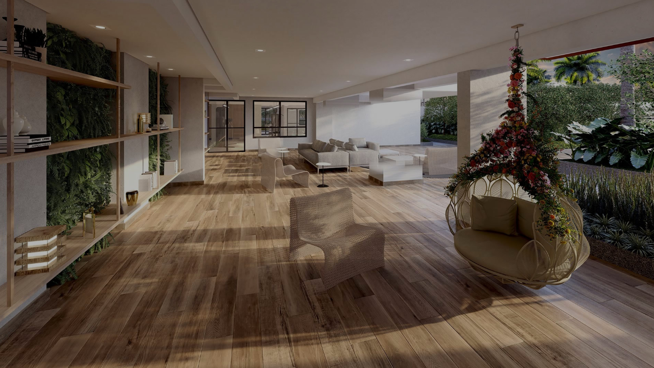

--- FILE ---
content_type: text/html
request_url: https://pisolaminadobarato.com.br/slider/index.html
body_size: 1292
content:
<!DOCTYPE html>
<html lang=”pt-br” class="no-js">
	<head>
		<meta charset="UTF-8" />
		<meta http-equiv="X-UA-Compatible" content="IE=edge,chrome=1"> 
		<meta name="viewport" content="width=device-width, initial-scale=1.0"> 
		<title></title>
        <meta name="robots" content="noindex" />
		<link rel="stylesheet" type="text/css" href="css/roqstore.css" />
		<script src="js/modernizr.custom.js"></script>
	    </head>
	    <body>
		<div class="container">
		<div class="main">
				<ul id="cbp-bislideshow" class="cbp-bislideshow">
		    <li><img src="../imgs-slider/1.jpg" alt="image01"/></li>
		    <li><img src="../imgs-slider/2.jpg" alt="image02"/></li>
		    <li><img src="../imgs-slider/3.jpg" alt="image03"/></li>
                    <li><img src="../imgs-slider/4.jpg" alt="image04"/></li>
                    <li><img src="../imgs-slider/5.jpg" alt="image05"/></li>
                    <li><img src="../imgs-slider/6.jpg" alt="image06"/></li>
                    
				</ul>						
		</div>
		</div>
		<script src="js/jquery.min.js"></script>
		<script src="js/jquery.imagesloaded.min.js"></script>
		<script src="js/cbpBGSlideshow.min.js"></script>
		<script>
			$(function() {
				cbpBGSlideshow.init();
			});
		</script>
	</body>
</html>